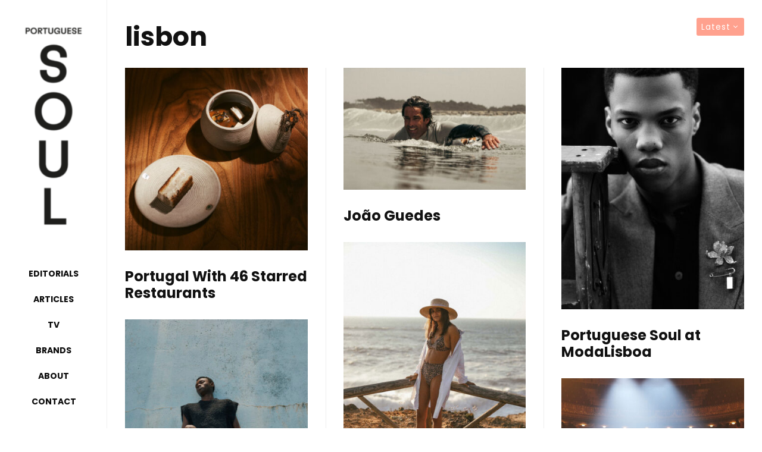

--- FILE ---
content_type: text/css
request_url: https://portuguesesoul.com/wp-content/themes/zeen-child/estilos/style-menu-responsivo.css?ver=4.5.6
body_size: 1089
content:
/* ------------------------------------------------------------------------ */

/* ------------------------------------------------------------------------ */
/* R E S P O N S I V I D A D E */
/* ------------------------------------------------------------------------ */


@media only screen and (min-width: 768px) and (max-width : 1023px)  {

	.body-with-v .site {
		padding-left: 130px;
	}
	.secondary-wrap-v {
		width: 17vw;
	}
	#site-header-side > div.logo-main-wrap > div > a > span.logo-img > img {
		height: 45vw;
	} 
	
	.logo-mobile .logo-img {
		height: fit-content !important;
	}
	
}







/* ------------------------------------------------------------------------ */







@media only screen and (min-width: 375px) and (max-width: 767px) {
	
	/* FILTROS ARTICLES */
	.block-title-wrap-style .filters .sorter {
		margin-left: auto !important;
		margin-right: 0 !important;
	}
	#block-wrap-15 > div > div.block-title-wrap.clearfix > div.filters.font-2 {
		display: grid;
		grid-template-columns: repeat(2, 86px);
	}
	.block-title-wrap-style .filters {
		justify-content: end;
	}
	
	
	/* MENU */
	#mobhead > div > nav > ul.menu-mobile.menu-mobile-2.horizontal-menu.font-1 {
		display: flex;
		justify-content: space-evenly;
	}

	body.category-portuguese-soul-tv #mobhead,
	body.baannng-slug-contact #mobhead,
	body.single-post #mobhead,
	body.category-articles 	#mobhead  {
		border-bottom: 1px solid gray;
	}




	/* Titulo da Página */	
	
	body.baannng-slug-contact .block-title-wrap-style .block-title {
		margin-left: 13vw !important;
	}
	body.baannng-slug-contact .block-title-wrap-style .block-title:before {
		margin-right: 30% !important;
	}
	
	body.category-editorials .block-title-wrap-style .block-title:before {
		margin-right: 75% !important;
	}
	body.category-portuguese-soul-tv .block-title-wrap-style .block-title:before {
		margin-right: 100% !important;
	}
	.block-title-wrap-style .block-title:before {
		margin-right: 80%;
	}
	
	
	body.baannng-slug-about-portuguese-soul .entry-title.title.flipboard-title {
		margin-top: -70px;
	}
	
	
	
	
	
	
	
	/* NOVO LOGO */
	.site-mob-header-11 .logo-main-wrap {
		position: absolute;
		top: 50px !important;
		left: 2% !important;
		width: fit-content !important;
	}

	.site-mob-header:not(.site-mob-header-2) .logo {
		padding: 0 !important;
	}
	
	.logo-mobile .logo-img {
		height: fit-content !important;
	}
	
	body.single-post #mobhead > div > div.logo-main-wrap.logo-mob-wrap > div > a > span > img,
	body.category-portuguese-soul-tv #mobhead > div > div.logo-main-wrap.logo-mob-wrap > div > a > span > img,
	body.baannng-slug-contact #mobhead > div > div.logo-main-wrap.logo-mob-wrap > div > a > span > img,
	body.category-articles #mobhead > div > div.logo-main-wrap.logo-mob-wrap > div > a > span > img {
		/* background: #ffffffbd; */
		/* backdrop-filter: blur(1px); */
		width: 60% !important;
		height: fit-content;
		margin-left: 10px;
	}
	body.category-editorials #mobhead > div > div.logo-main-wrap.logo-mob-wrap > div > a > span > img {
		/* filter: invert(100%) brightness(1.75);
		background: #f5f5f5bd; */
		/* backdrop-filter: blur(1px) invert(100%); */
		filter: invert(1);
		width: 60% !important;
		height: fit-content;
		margin-left: 10px;
	}
	body.category-editorials .content-bg,
	body.category-articles .content-bg,
	body.baannng-slug-contact .content-bg  {
		margin-top: 110px;
	}
	
	body.category-portuguese-soul-tv header.page-header {
		margin-bottom: 160px;
	}
	body.baannng-slug-contact .content-bg {
		margin-top: 160px;
	}
	
	body.baannng-slug-home #mobhead > div > div.logo-main-wrap.logo-mob-wrap > div > a > span > img {
		filter: invert(100%) brightness(1.75);
		width: 60% !important;
		height: fit-content;
	}
	
	#mobhead > div > nav > ul.menu-mobile .menu-mobile-2 .horizontal-menu .font-1 {
		display: flex;
		justify-content: right;
	}
	
	.site-mob-header-11 .header-padding {
		padding-top: 0px !important;
	}
}










@media only screen and (max-width: 375px) {
	
	/* FILTROS ARTICLES */
	.block-title-wrap-style .filters .sorter {
		margin-left: auto !important;
		margin-right: 0 !important;
	}
	#block-wrap-15 > div > div.block-title-wrap.clearfix > div.filters.font-2 {
		display: grid;
		grid-template-columns: repeat(2, 86px);
	}
	.block-title-wrap-style .filters {
		justify-content: end;
	}
	
	
	
	/* MENU */
	#mobhead > div > nav > ul.menu-mobile.menu-mobile-2.horizontal-menu.font-1 {
		display: flex;
		justify-content: space-evenly;
	}
	
	body.category-portuguese-soul-tv,
	body.baannng-slug-contact #mobhead,
	body.single-post #mobhead,
	body.category-articles 	#mobhead {
		border-bottom: 1px solid gray;
	}
	
	
	
	/* Titulo da Página */
	body.baannng-slug-contact .block-title-wrap-style .block-title {
		margin-left: 14px !important;
		width: 100%;
	}
	
	
	
	
	/* NOVO LOGO */
	.site-mob-header-11 .logo-main-wrap {
		position: absolute;
		top: 50px !important;
		left: 2% !important;
		width: fit-content !important;
	}
	/* body.single-post #mobhead > div > div.logo-main-wrap.logo-mob-wrap > div > a > span > img {
		background: #ffffffbd;
		backdrop-filter: blur(2px);
		filter: invert(1);
		width: 60% !important;
		height: fit-content;
		margin-left: 3px;
	} */
	
	body.single-post #mobhead > div > div.logo-main-wrap.logo-mob-wrap > div > a > span > img,
	body.category-articles #mobhead > div > div.logo-main-wrap.logo-mob-wrap > div > a > span > img,
	body.category-editorials #mobhead > div > div.logo-main-wrap.logo-mob-wrap > div > a > span > img,
	body.baannng-slug-contact #mobhead > div > div.logo-main-wrap.logo-mob-wrap > div > a > span > img {
		margin-left: 3px;
	}
	
	body.baannng-slug-home #mobhead > div > div.logo-main-wrap.logo-mob-wrap > div > a > span > img {
		filter: invert(100%) brightness(1.75);
		width: 40% !important;
		height: fit-content;
	}
}










@media only screen and (min-width: 320px) and (max-width: 374px) {
	/* Titulo da Página */
	body.baannng-slug-contact .block-title-wrap-style .block-title {
		margin-left: 10px !important;
		width: 100%;
	}
}